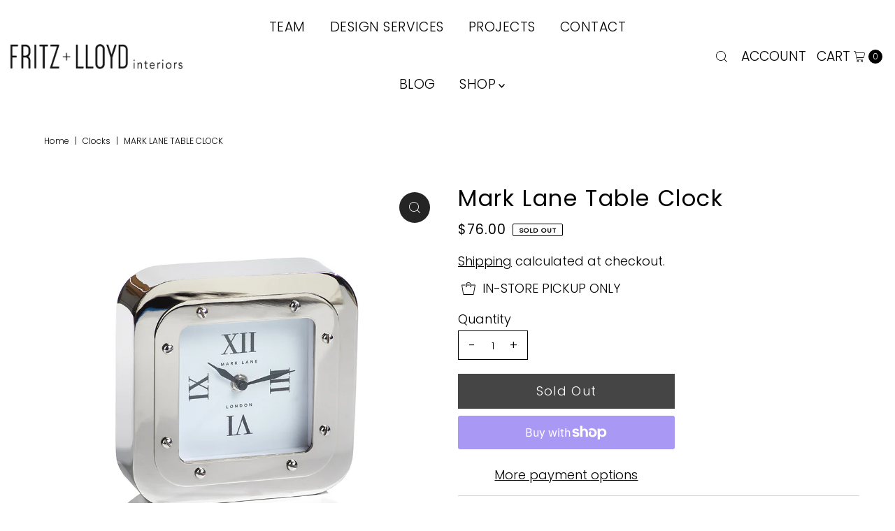

--- FILE ---
content_type: text/html; charset=utf-8
request_url: https://fritzandlloyd.com/products/zdx-089?view=listing
body_size: 634
content:




<template data-html="listing">

  <div class="product-index-inner">
  
    <div class="so icn">Sold Out</div>
  

  <div class="prod-image">
    <a href="/products/zdx-089" title="Mark Lane Table Clock">
      <div class="reveal"><div class="box-ratio" style="padding-bottom: 100.0%;">
            <img class="lazyload lazyload-fade "
              data-src="//fritzandlloyd.com/cdn/shop/products/original_10c6e2a7-ae8d-41ae-bbb2-0a1ec0ea7c93_{width}x.png?v=1667025647"
              data-sizes="auto"
              data-original="//fritzandlloyd.com/cdn/shop/products/original_10c6e2a7-ae8d-41ae-bbb2-0a1ec0ea7c93_500x.png?v=1667025647"
              alt="">
          </div>
          <noscript>
            <img src="//fritzandlloyd.com/cdn/shop/products/original_10c6e2a7-ae8d-41ae-bbb2-0a1ec0ea7c93_1024x.png?v=1667025647" alt="">
          </noscript>

          
</div>
    </a>
  </div>

  
    <div class="product__grid--buttons">
      
        <button class="quick-view-7028894957627 product-listing__quickview-trigger js-modal-open js-quickview-trigger" type="button" name="button" data-wau-modal-target="quickview" data-product-url="/products/zdx-089?view=quick">
          <svg class="vantage--icon-theme-search " version="1.1" xmlns="http://www.w3.org/2000/svg" xmlns:xlink="http://www.w3.org/1999/xlink" x="0px" y="0px"
     viewBox="0 0 20 20" height="18px" xml:space="preserve">
      <g class="hover-fill" fill="var(--directional-color)">
        <path d="M19.8,19.1l-4.6-4.6c1.4-1.5,2.2-3.6,2.2-5.8c0-4.8-3.9-8.7-8.7-8.7S0,3.9,0,8.7s3.9,8.7,8.7,8.7
        c2.2,0,4.2-0.8,5.8-2.2l4.6,4.6c0.2,0.2,0.5,0.2,0.7,0C20.1,19.6,20.1,19.3,19.8,19.1z M1,8.7C1,4.5,4.5,1,8.7,1
        c4.2,0,7.7,3.4,7.7,7.7c0,4.2-3.4,7.7-7.7,7.7C4.5,16.4,1,13,1,8.7z"/>
      </g>
    <style>.product-listing__quickview-trigger .vantage--icon-theme-search:hover .hover-fill { fill: var(--directional-color);}</style>
    </svg>








        </button>
      

      
    </div>
  

</div>

<div class="product-info">
  <div class="product-info-inner">
    <h3 class="product-title h5">
      <a href="/products/zdx-089">
        Mark Lane Table Clock
      </a>
    </h3>
    

<div class="price price--listing price--sold-out "
><dl class="price__regular">
    <dt>
      <span class="visually-hidden visually-hidden--inline">Regular Price</span>
    </dt>
    <dd>
      <span class="price-item price-item--regular">$76.00
</span>
    </dd>
  </dl>
  <dl class="price__sale">
    <dt>
      <span class="visually-hidden visually-hidden--inline">Sale Price</span>
    </dt>
    <dd>
      <span class="price-item price-item--sale">$76.00
</span>
    </dd>
    <dt>
      <span class="visually-hidden visually-hidden--inline">Regular Price</span>
    </dt>
    <dd>
      <s class="price-item price-item--regular">
        
      </s>
    </dd>
  </dl>
  <dl class="price__unit">
    <dt>
      <span class="visually-hidden visually-hidden--inline">Unit Price</span>
    </dt>
    <dd class="price-unit-price"><span></span><span aria-hidden="true">/</span><span class="visually-hidden">per&nbsp;</span><span></span></dd>
  </dl>
</div>


    <div class="clear"></div>

    <div class="product_listing_options"></div><!-- /.product_listing_options -->

  </div>
</div>


</template>
